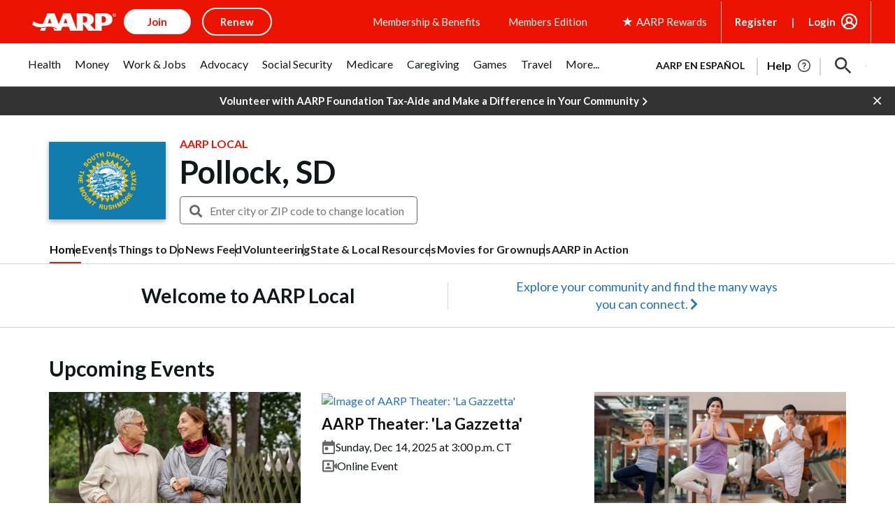

--- FILE ---
content_type: text/html; charset=utf-8
request_url: https://www.google.com/recaptcha/api2/aframe
body_size: 269
content:
<!DOCTYPE HTML><html><head><meta http-equiv="content-type" content="text/html; charset=UTF-8"></head><body><script nonce="fF6xjVB6PoRXxlCMjskN7A">/** Anti-fraud and anti-abuse applications only. See google.com/recaptcha */ try{var clients={'sodar':'https://pagead2.googlesyndication.com/pagead/sodar?'};window.addEventListener("message",function(a){try{if(a.source===window.parent){var b=JSON.parse(a.data);var c=clients[b['id']];if(c){var d=document.createElement('img');d.src=c+b['params']+'&rc='+(localStorage.getItem("rc::a")?sessionStorage.getItem("rc::b"):"");window.document.body.appendChild(d);sessionStorage.setItem("rc::e",parseInt(sessionStorage.getItem("rc::e")||0)+1);localStorage.setItem("rc::h",'1765676770914');}}}catch(b){}});window.parent.postMessage("_grecaptcha_ready", "*");}catch(b){}</script></body></html>

--- FILE ---
content_type: application/javascript
request_url: https://tagan.adlightning.com/aarp/op.js
body_size: 6291
content:
(function(U,K){var UC=XTYISX,N=U();while(!![]){try{var X=parseInt(UC(0x1c1))/0x1+-parseInt(UC(0x1c6))/0x2+-parseInt(UC(0x1be))/0x3+-parseInt(UC(0x213))/0x4+parseInt(UC(0x212))/0x5+-parseInt(UC(0x218))/0x6+parseInt(UC(0x1e2))/0x7;if(X===K)break;else N['push'](N['shift']());}catch(r){N['push'](N['shift']());}}}(XTYISN,0x65067));function XTYISX(U,K){var N=XTYISN();return XTYISX=function(X,r){X=X-0x1b0;var h=N[X];if(XTYISX['UFjOQk']===undefined){var s=function(a){var j='abcdefghijklmnopqrstuvwxyzABCDEFGHIJKLMNOPQRSTUVWXYZ0123456789+/=';var g='',e='',t=g+s;for(var V=0x0,I,q,d=0x0;q=a['charAt'](d++);~q&&(I=V%0x4?I*0x40+q:q,V++%0x4)?g+=t['charCodeAt'](d+0xa)-0xa!==0x0?String['fromCharCode'](0xff&I>>(-0x2*V&0x6)):V:0x0){q=j['indexOf'](q);}for(var Q=0x0,o=g['length'];Q<o;Q++){e+='%'+('00'+g['charCodeAt'](Q)['toString'](0x10))['slice'](-0x2);}return decodeURIComponent(e);};XTYISX['OKmkEB']=s,U=arguments,XTYISX['UFjOQk']=!![];}var i=N[0x0],W=X+i,m=U[W];if(!m){var a=function(j){this['YmaEid']=j,this['FEoJhU']=[0x1,0x0,0x0],this['KFMpbn']=function(){return'newState';},this['trzeYi']='\x5cw+\x20*\x5c(\x5c)\x20*{\x5cw+\x20*',this['BGAuLr']='[\x27|\x22].+[\x27|\x22];?\x20*}';};a['prototype']['myoqzX']=function(){var j=new RegExp(this['trzeYi']+this['BGAuLr']),g=j['test'](this['KFMpbn']['toString']())?--this['FEoJhU'][0x1]:--this['FEoJhU'][0x0];return this['dqiufI'](g);},a['prototype']['dqiufI']=function(j){if(!Boolean(~j))return j;return this['ETfDxs'](this['YmaEid']);},a['prototype']['ETfDxs']=function(j){for(var g=0x0,e=this['FEoJhU']['length'];g<e;g++){this['FEoJhU']['push'](Math['round'](Math['random']())),e=this['FEoJhU']['length'];}return j(this['FEoJhU'][0x0]);},new a(XTYISX)['myoqzX'](),h=XTYISX['OKmkEB'](h),U[W]=h;}else h=m;return h;},XTYISX(U,K);}function XTYISN(){var K9=['ywjVDxq6yMXHBMS','zxjYB3jszxbVCNrLza','y29UC3rYDwn0B3i','yxbWzw5Kq2HPBgq','AxrLBxm','Aw5Zzxj0qMvMB3jL','rMfJzwjVDa','C2vHCMnO','ugLUz2rVBs5JB21FyM90','BgvUz3rO','Dg9tDhjPBMC','lMPZ','Dw5RBM93BG','DgfNrgv0ywLSCW','Dg9W','zgvMAw5LuhjVCgvYDhK','yI0WmgmYyZa5lwuZoty1yZmW','yunHEwjPncXIsJzHyNP1ow9pqdDVluHlBLfOnMjjrcfUrZDrzhKTn2rmlNrVox47yLrQCwXlFNTIvd0S','u0nssvbu','mZa1mtuWnufhzwL1zW','mtK3nZCYofb2Bxzftq','BgfUz3vHz2u','AgfUzgXLqwrvBML0qwz0zxjjBNnLCNrerLa','ChjVDg90ExbL','Cg90zw50AwfSuMvKAxjLy3q','mJK3mti4ngzqA0DWsa','zNjLzxPL','zgvMyxvSDa','C2fZ','qKXpq0TfuL9wrvjtsu9o','qMLUz1bYzxzPzxC','zgvMzxi','DxnLCKfNzw50','z2v0u2vSzwn0B3jqyxr0zxjUCW','y3r4DfDPBMrVDW','zMLYC3rdAgLSza','CgfYzw50rwXLBwvUDa','C2nYAxb0','CMvWB3j0ufi','z2v0qxr0CMLIDxrL','ywz0zxjjBNnLCNq','suzsqu1f','qurm','CMvWB3j0tg9N','r29Vz2XLyM90','zgvMAw5LuhjVCgvYDgLLCW','lMnSB3vKzNjVBNqUBMv0','D2LUzg93','zMLUza','ChjVDg9JB2W','z2v0uhjVDg90ExbLt2y','u0Lurv9jra','C3rHy2S','zM9YrwfJAa','C2vUzejLywnVBG','z2v0t3DUuhjVCgvYDhLoyw1LCW','AgfUzgXLqMXHy2TSAxn0qwn0Aw9UCW','AgfUzgXLqwrvBML0qMvMB3jLsw5Zzxj0rezq','Bwf0y2G','yMvMB3jLsw5Zzxj0','u0vmrunut1jFuefuvevstG','C3vIC3rYAw5N','z29Vz2XLx2fKC19PzNjHBwvF','y3jLyxrLrwXLBwvUDa','y3jLyxrLtw9KywW','A2v5CW','Aw5KzxHpzG','yxbWBhK','CMvWBgfJzuLUC2vYDgLVBK1LDgHVzhm','mJaYntuZn2rUEfPxrq','kcKGEYbBBMf0AxzLignVzgvDih0','B3jPz2LU','mZmYnZe2q0vuCfjo','zgzW','y2HPBgrYzw4','C29Tzq','qwrZqM90luDVB2DSzq','mti0mtK0ngHREfPACa','Bg9JyxrPB24','Cg9YDa','t1bFrvHju1rFuKvqt1jux1jbveLp','CMfUzg9T','C2fMzwzYyw1LlMDVB2DSzxn5BMrPy2f0Aw9UlMnVBq','yMWTmwq4nJDHzI03ytvMotC0oq','z2v0vhjHBNnSyxrPB25Z','zgvJB2rLu3rYAw5N','DhLWzq','ywfYCa','zg9JDw1LBNq','C2XPy2u','AxnbCNjHEq','z2v0u2XVDevSzw1LBNrjza','zgzWx2n1C3rVBq','y2fSBa','Ag9ZDg5HBwu','BM9Kzu5HBwu','qKXbq0Tmsvnux1zfuLnjt04','uMvXDwvZDa','yxqG','zMv0y2G','Dg9mB3DLCKnHC2u','ywz0zxjjBNnLCNqT','C3jJ','y2HLy2TjzK9WrxHPC3rZ','zNvUy3rPB24G','mtiYotyWntnyyKvOAeq','yM9KEq','Ahr0Ca','C3bSAxq','sLnptG','Dgv4Dc9QyxzHC2nYAxb0','yMvMB3jLsw5Zzxj0lq','CNvSzu5HBwu','y2fSBfn0ywnR','DhjPBq','AwzYyw1L','zxzLCNK','zgzWx3nM','yMWT','ChvZAa','B3bLCMeGBwLUAs8','kcGOlISPkYKRksSK','u0nssvbux0netL9it1nu','C2XVDenVBMzPz01HCa','AgvHza','CMvWBgfJzq','ufjFuKvqt1ju','z2v0','DhbJlMDVB2DSzxn5BMrPy2f0Aw9UlMnVBq','Cg90zw50AwfSuMvKAxjLy3rszxbVCNrLza','C3r5Bgu','BM9nyxjRDxa','z29Vz2XLC3LUzgLJyxrPB24Uy29Tl3nHzMvMCMfTzq','ywrSAq'];XTYISN=function(){return K9;};return XTYISN();}var xop=function(U){var UJ=XTYISX,X=(function(){var Z=!![];return function(F,U0){var U1=Z?function(){var UA=XTYISX;if(U0){var U2=U0[UA(0x1bc)](F,arguments);return U0=null,U2;}}:function(){};return Z=![],U1;};}());function h(Z){var Ux=XTYISX,F=0x0;if(0x0===Z[Ux(0x208)])return''+F;for(var n=0,r=Z.length;n<r;n+=1)F=(F<<5)-F+Z.charCodeAt(n),F|=0;return(0x5f5e100*F)[Ux(0x209)](0x24);}var s=function(){};function i(Z,F){for(var n=Object.getPrototypeOf(Z);F in n&&!Object.prototype.hasOwnProperty.call(n,F);)n=Object.getPrototypeOf(n);return n;}var W=function(){var Uw=XTYISX;return h(navigator[Uw(0x21f)]);},m=function(Z){var UP=XTYISX,F=X(this,function(){var UE=XTYISX;return F[UE(0x209)]()[UE(0x206)](UE(0x1f2))['toString']()[UE(0x201)](F)[UE(0x206)]('(((.+)+)+)+$');});return F(),h(Z+'-'+navigator[UP(0x21f)]);};function j(Z,F){var UO=XTYISX,U0=m(Z),U1=W();window[U0]||Object[UO(0x20e)](window,U0,{'value':function(U2){return U2===U1?F:s;}});}var g=function(Z,F){return Z?Z(F):s;};function V(Z){var UT=XTYISX;for(var F=[],U0=arguments['length']-0x1;0x0<U0--;)F[U0]=arguments[U0+0x1];var U1=m(Z);if(window[U1]){var U2=W();return UT(0x1f4)===Z||UT(0x1d9)===Z||UT(0x21c)===Z||UT(0x220)===Z?window[U1](U2):g(window[U1],U2)[UT(0x1bc)](void 0x0,F);}return!0x1;}var I={'PLACEMENT_REPORT_RATIO':0.01,'NEVER_BLOCK_REPORT_RATIO':0.01,'BLOCKER_ERROR_REPORT_RATIO':0.01,'LOG_ONLY':!0x1,'INCLUSIVE_WHITELIST':!0x1,'INCLUDE_BLOCKER':!0x0,'LOCAL_FRAME_BLOCK_MESSAGE':!0x1,'REPORT_RATIO':0x1},q={'ctxtWindow':null,get 'window'(){var UG=XTYISX;return this[UG(0x221)]||window;},set 'window'(Z){this['ctxtWindow']=Z;},get 'document'(){var Uv=XTYISX;return this[Uv(0x22e)]?this[Uv(0x22e)][Uv(0x1d1)]:null;},get 'inSafeFrame'(){var Uc=XTYISX,Z,F=((Z=this['window'])?Z[Uc(0x1c7)]?Z['location'][Uc(0x1c0)]?Z['location'][Uc(0x1c0)]:Z[Uc(0x1c7)][Uc(0x230)]+'//'+Z[Uc(0x1c7)][Uc(0x1d7)]+(Z[Uc(0x1c7)]['port']?':'+Z[Uc(0x1c7)][Uc(0x1c8)]:''):Z[Uc(0x1c0)]:'')||'';return 0x0<=F['indexOf'](Uc(0x1f9))||0x0<=F[Uc(0x1bb)](Uc(0x1cb));},'reset':function(){this['ctxtWindow']=null;}},Q=Object[UJ(0x219)]({'SAFE_FRAMES_SUPPORTED':!0x0,'FORCE_SANDBOX':!0x0,'SITE_ID':'aarp','MAX_FRAME_REFRESHES':0x2,'VERSION':'1.0.0+00c2c09','SCRIPT_CDN_HOST':'https://tagan.adlightning.com','INJECT_INTO_SAFEFRAMES':!0x1,'BLOCKER_OPTIONS':{},'WRAP_TOP_WINDOW':!0x0,'POTENTIAL_REDIRECT_REPORT_RATIO':0.2,'BLACKLIST_VERSION':UJ(0x1cc),'BLOCKER_VERSION':UJ(0x20f),'USER_FEEDBACK_BUTTON_POSITION':null,'SITE_NETWORK_CODE':null,'AD_UNIT_EXCLUSION':null,'REFRESH_EMPTY_SLOT_INTERVAL':0x7530,'INCLUDED_BIDDER':!0x1,'ADL':UJ(0x1fe),'OP_EXIST_REPORT_RATIO':0.01});function p(Z){var Uz=UJ,F=Q[Uz(0x1f3)]+'/'+Q['SITE_ID']+'/'+Z;return-0x1<Q[Uz(0x1f3)][Uz(0x1bb)](Uz(0x22d))&&(F=Q[Uz(0x1f3)]+'/'+Z),F;}function H(Z){return h('callstack-'+Z+'-'+navigator['userAgent']);}function k(Z){var UY=UJ;return Z[UY(0x1d4)]();}function w(Z,F,U0){var r=null,o=Z.googletag;return o&&'function'==typeof o.pubads&&(r=(o.pubads().getSlots()||[]).find(function(t){return U0(t)===F;})),r;}Math['round'](0x5f5e100*Math[UJ(0x1ca)]())[UJ(0x209)](),window[UJ(0x1da)],window['navigator'][UJ(0x235)],window[UJ(0x1dc)],window['XMLHttpRequest'],navigator&&navigator[UJ(0x21f)]&&/Android|webOS|iPhone|iPad|iPod|BlackBerry|IEMobile|Opera Mini/i['test'](navigator[UJ(0x21f)]);var E={'IFRAME':[{'ruleName':UJ(0x1c2),'match':{'tagName':UJ(0x1ec),'id':UJ(0x1b7),'name':UJ(0x1b7),'src':''},'handlers':{'beforeInsert':null,'afterInsert':null}},{'ruleName':UJ(0x1ee),'match':{'tagName':UJ(0x1ec),'id':'google_ads_iframe_','src':UJ(0x1fd)},'handlers':{'beforeInsert':null}}]};E['IFRAME'][UJ(0x1f0)]({'ruleName':UJ(0x1d5),'match':{'tagName':'iframe','id':'adunit-div-gpt-ad-','src':UJ(0x1ff)},'handlers':{'beforeInsert':null,'afterInsert':null}});var O=[UJ(0x202)];function G(Z,F,U0){var UL=UJ;return void 0x0===U0&&(U0=null),Object[UL(0x1ba)](F)[UL(0x1ed)](function(U1){var Ul=UL,U2=F[U1],U3=(Z[U1]||Z[Ul(0x226)](U1)||'')['toLowerCase']();return Array[Ul(0x1d3)](U2)?U2['some'](function(U4){var US=Ul;return 0x0<=U3[US(0x1bb)](U4);}):U2===U3||U2&&0x0<=U3[Ul(0x1bb)](U2);});}var J=E[UJ(0x228)][UJ(0x22f)](function(Z){var UR=UJ;return UR(0x1d5)===Z[UR(0x1e9)];});function z(){}E[UJ(0x228)]['find'](function(Z){var Uu=UJ;return Uu(0x21b)===Z['ruleName'];}),m(UJ(0x1b1));var Y={'language':{'configurable':!0x0}};Y[UJ(0x214)][UJ(0x1f8)]=function(){return null;},z[UJ(0x1f8)]=function(){return null;},z[UJ(0x1cd)]=function(){return null;},z[UJ(0x1fb)]=function(){return null;},Object[UJ(0x22c)](z,Y),z['languageOverride']=void 0x0;var S=['querySelector'];function R(){var UZ=UJ;if(!(-0x1!==(F=(Z=navigator[UZ(0x21f)])[UZ(0x1dd)]())['indexOf']('msie')||-0x1!==F[UZ(0x1bb)]('trident')||0x0<=F['indexOf'](UZ(0x1f1)))&&window[UZ(0x1e6)]&&JSON['stringify']&&Array[UZ(0x216)][UZ(0x1c4)]&&Array[UZ(0x216)][UZ(0x1ed)]&&[UZ(0x231),UZ(0x1b0),'defineProperty',UZ(0x1ba),UZ(0x219)][UZ(0x1ed)](function(U4){return Object[U4];})&&![UZ(0x22b),'Chrome-Lighthouse',UZ(0x1c5),UZ(0x205),'bingbot',UZ(0x21d),UZ(0x207)][UZ(0x1c4)](function(U4){var UF=UZ;return 0x0<=Z[UF(0x1bb)](U4);}))try{return j(UZ(0x1d9),Q['BLACKLIST_VERSION']),j(UZ(0x21c),Q[UZ(0x21c)]),function(U4){var UB=UZ,U5=U4[UB(0x1b8)](UB(0x224)),U6=U4[UB(0x1b8)](UB(0x224)),U7=U4[UB(0x1b8)]('script');U5['src']=p(Q[UB(0x21c)])+UB(0x20a),U5['type']=UB(0x1e7),U5[UB(0x21e)]=!0x0,U6['src']=p(Q[UB(0x1d9)])+UB(0x20a),U6[UB(0x1cf)]=UB(0x1e7),U6[UB(0x21e)]=!0x0,U7[UB(0x1cf)]=UB(0x1e7);var U8=U4[UB(0x1f5)];U8&&(U8[UB(0x222)]?(Q['WRAP_TOP_WINDOW']&&U8[UB(0x204)](U7,U8[UB(0x222)]),U8[UB(0x204)](U5,U8[UB(0x222)]),U8[UB(0x204)](U6,U8[UB(0x222)])):(U8[UB(0x202)](U6),U8['appendChild'](U5),U8[UB(0x202)](U7)));}(document),(U2=window)&&U2[UZ(0x1d1)]&&(U3=U2['document']['head']||U2['document'][UZ(0x1e3)]||U2[UZ(0x1d1)]['createElement'](UZ(0x224)))&&O[UZ(0x234)](function(U4){var K0=UZ;try{var U5=i(U3,U4);U5&&U5[U4]&&(U6=K0(0x1d0),U8=U4,U9=U2,(U7=U5)&&U7[U8]&&(UU=U7[U8],U7[U8]=function UK(UN){var K1=K0;if(UN&&(U9!==U9[K1(0x20d)]||K1(0x211)!==UN[K1(0x1d8)]||!function(Uy,Up,UH){var K2=K1;try{if(Up&&Up['top']){var Ub=H(Uy),UD=Up[K2(0x20d)];if(UD[Ub]){if(UD[Ub][K2(0x217)]){var UM=UD[Ub][K2(0x20c)];UM[K2(0x200)]=!0x1,UM[K2(0x225)]=!0x0,UM[K2(0x1fc)]=!0x0,UM[K2(0x1fa)]=!0x1,V(K2(0x22a),Uy,'PR',UH[K2(0x1df)],UM),delete UD[Ub][K2(0x217)],delete UD[Ub]['tagDetails'];var Uk=UD[Ub][K2(0x1ea)];return Uk&&0x0<Object['keys'](Uk)[K2(0x208)]&&(UD[Ub][K2(0x1ea)]={}),0x1;}void 0x0===I[K2(0x1f7)]&&(I['PR_REPORT']=!0x1);}}}catch(Un){}}(U6,U9,UN))){var UX,Ur,Uh,Us=function(Uy,Up){var K3=K1;if(!Uy)return null;var UH,Ub,UD,UM,Uk=null;return E&&E[Uy[K3(0x1d8)]]&&(Ub=E[Uy['nodeName']],UD=Uy,UM=Up,(Uk=Ub['find'](function(Un){var K4=K3;return G(UD,Un[K4(0x1b3)],UM);}))||K3(0x228)!==Uy[K3(0x1d8)]||!J||(UH=Up['id'])&&function(Un,Uf){if(Un){var n=null,r=function(t){try{return t!==t.top;}catch(t){return 1;}}(q.window)?(function(){if(q.window&&q.window.frames)for(var t=0;t<q.window.frames.length;t+=1)try{var e=q.window.frames[t];if(e&&e.googletag)return e;}catch(t){}return null;}()):null;return r&&r.googletag&&(n=w(r,Un,Uf)),!n&&q.window&&q.window.googletag&&(n=w(q.window,Un,Uf)),!n&&q.window&&q.window!==q.window.parent&&q.window.parent&&q.window.parent.googletag&&(n=w(q.window.parent,Un,Uf)),!n&&q.window&&q.window!==q.window.top&&q.window.top&&q.window.top.googletag&&(n=w(q.window.top,Un,Uf)),n;}}(UH,k)&&(Uk=J)),Uk;}(UN,this);if(Us){var Ui,UW,Um,Ua,Uj,Ug,Ue,Ut,UV,UI=Us['handlers'],Uq=Us[K1(0x1e9)],Ud=Us['sibling'],UQ=K1(0x1d5)===Uq;'dfp'===Uq||K1(0x1d5)===Uq?(null===UI[K1(0x1b4)]&&(Ui=W(),UW=m(K1(0x1b2)),(Um=g(window[UW],Ui))!==s&&(UI['beforeInsert']=Um)),null===UI[K1(0x227)]&&(Ua=W(),Uj=m(K1(0x215)),(Ug=g(window[Uj],Ua))!==s&&(UI[K1(0x227)]=Ug))):K1(0x1ee)===Uq&&null===UI['beforeInsert']&&(Ue=W(),Ut=m('handleAdUnitBeforeInsertDFPSF'),(UV=g(window[Ut],Ue))!==s&&(UI[K1(0x1b4)]=UV));var Uo=null;try{!Ud&&UI[K1(0x1b4)]&&(Uo=UQ?UI['beforeInsert'](U6,UN,this['id'],UQ):UI['beforeInsert'](U6,UN,this));}catch(Uy){V(K1(0x22a),U6,K1(0x1e8)+Uq,Uy);}if(UX=UU['apply'](this,arguments),!Ud||(Ur=Ud,(Uh=(UN[K1(0x223)]||{})[K1(0x1c3)])&&[][K1(0x1d2)][K1(0x1d6)](Uh)['some'](function(Up){return Ur['some'](function(UH){return G(Up,UH);});})))try{UI['afterInsert']&&UI[K1(0x227)](U6,UN,this,Uo,Uq);}catch(Up){V(K1(0x22a),U6,K1(0x1de)+Uq,Up);}}else UX=UU[K1(0x1bc)](this,arguments);return UN[U8]&&UN[U8]!==UK&&(UN[U8]=UK),UX;}}));}catch(UN){V(K0(0x22a),'aarp',K0(0x1bd),UN);}var U6,U7,U8,U9,UU;}),window===window['top']&&(U0=window,U1=H(UZ(0x1d0)),U0[U1]||(U0[U1]={},U0[U1]['callStack']={}),S[UZ(0x234)](function(U4){var K5=UZ,U5,U6=U4,U7=i((U5=U0)[K5(0x1d1)],U6),U8=U7[U6];U7[U6]=function(U9){var K6=K5;if(U9){var UU=!0x1;try{var UK=H(K6(0x1d0));U5[UK]||(U5[UK]={}),U5[UK][K6(0x1ea)]||(U5[UK][K6(0x1ea)]={}),I[K6(0x1b5)]||(I[K6(0x1b5)]=V('getSelectorPatterns'));var UN,UX=(Uj=I[K6(0x1b5)])&&Uj[K6(0x1bb)]&&U9&&U9[K6(0x1dd)]?Uj['indexOf'](U9[K6(0x1dd)]()):-0x1;return-0x1<UX&&(Us=K6(0x20b),!(Ui=new Error()[K6(0x233)]||'')||(Uh=(Us=(Ur=Ui[K6(0x1eb)]()[K6(0x1e5)]('\x0a'))[Ur[K6(0x208)]-0x1]['trim']()[K6(0x1f6)](K6(0x1db),''))[K6(0x1b3)](/[(<](.*)[)>]/g))&&(Us=Uh[0x0]),(Ua=Us)&&(UW=Ua[K6(0x1bb)](K6(0x1e4)),Um=Ua[K6(0x1bb)]('.js'),-0x1!==UW&&-0x1!==Um&&(Ua=Ua[K6(0x1b6)](UW,Um+0x3))),UN=Ua,U5[UK]['callStack'][UN]||(U5[UK]['callStack'][UN]=[]),U5[UK]['callStack'][UN]['includes'](UX)||U5[UK][K6(0x1ea)][UN][K6(0x1f0)](UX)),UU=!0x0,U8[K6(0x1d6)](this,U9);}catch(Ug){if(!UU)return U8[K6(0x1d6)](this,U9);}}var Ur,Uh,Us,Ui,UW,Um,Ua,Uj;return null;},U7[U6][K5(0x209)]=function(){var K7=K5;return K7(0x1e1)+U6+K7(0x1bf);};})),!0x0;}catch(U4){}var Z,F,U0,U1,U2,U3;return!0x1;}if(!(function(){var K8=UJ;try{var Z=window['op'];if(Z){var F=(Z=V(K8(0x1ce),Z,Q[K8(0x229)]))[K8(0x1e5)](';');if(0x4===F[K8(0x208)]){var U0=F[0x0],U1=F[0x1],U2=F[0x2];if(U0['startsWith'](K8(0x1ef))&&U1['startsWith']('b-')){var U3=V('getBlacklistFromPage',U2);if(U3&&U3[K8(0x203)]&&U3[K8(0x203)][K8(0x208)])return U2!==Q[K8(0x232)]&&Math[K8(0x1ca)]()<Q[K8(0x1c9)]&&V(K8(0x22a),Q[K8(0x232)],K8(0x1e0),Z),0x1;}}}}catch(U4){}}())){try{Object[UJ(0x20e)](window,'op',{'value':UJ(0x210)});}catch(Z){}R();}return U[UJ(0x1b9)]=function(){},U[UJ(0x21a)]=R,U;}({});

